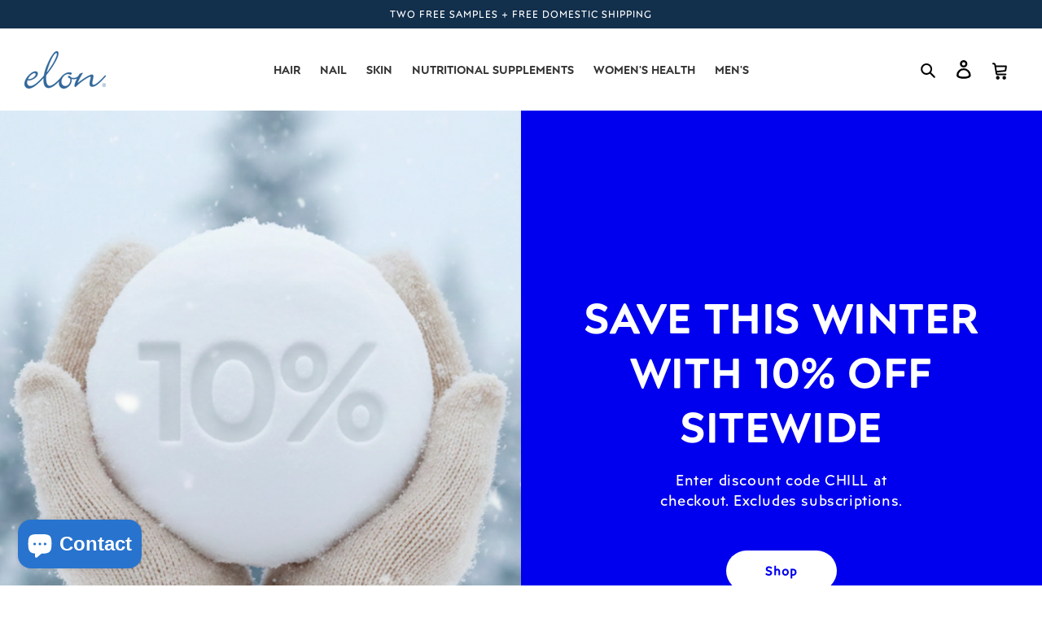

--- FILE ---
content_type: text/css
request_url: https://www.elonessentials.com/cdn/shop/t/28/assets/component-product-grid.css?v=176617714340142208621764736611
body_size: -597
content:
.product-grid .grid__item {
  padding-bottom: 2rem;
}

.collection-grid {
  display:grid;
  grid-template-columns: 1fr 1fr 1fr 1fr;
  grid-gap: 2em;
  margin-bottom: 3em;

}

.product-grid.negative-margin {
  margin-bottom: -2rem;
}

@media screen and (max-width: 749px) {
  .collection-grid {
    grid-template-columns: 1fr 1fr;
    grid-gap: 1em;
  }

}
@media screen and (min-width: 750px) {
  .product-grid .grid__item {
    padding-bottom: calc(5rem + var(--page-width-margin));
  }

  .product-grid.negative-margin {
    margin-bottom: calc(-5rem - var(--page-width-margin));
  }

  .product-grid.negative-margin--small {
    margin-bottom: calc(-1rem - var(--page-width-margin));
  }
}


--- FILE ---
content_type: text/css
request_url: https://www.elonessentials.com/cdn/shop/t/28/assets/template-collection.css?v=171236643968512358751764736611
body_size: 86
content:
.collection-grid-section{margin-top:3rem}.collection{position:relative;align-items:flex-start}.collection-image-section{grid-column:1/-1;position:relative;background:#2655cb}.collection-image-section h2{width:100%;text-align:center;color:#fff;font-family:P-Semibold,Helvetica Neue,Helvetica,Arial,sans-serif;z-index:2;margin:0}.collection img{max-width:100%;grid-column:1/-1;display:block}.collection-image-section img{opacity:.4}.collection .title-wrapper-with-link{grid-column:1/-1;margin:11px 0 0}.collection .title-wrapper-with-link .title{font-family:P-Semibold,Helvetica Neue,Helvetica,Arial,sans-serif}.collection .title-wrapper-with-link a{color:#fff;min-width:213px;background:#00e;letter-spacing:0;text-transform:unset}.collection .card-wrapper{display:grid}.breadcrumb{font-size:.67778em;text-transform:uppercase;font-weight:700;letter-spacing:0}.breadcrumb a{color:#333;text-decoration:none}.breadcrumb span{color:#00e}.collection-filters .advanced-filter{color:#134c85;list-style:none;text-transform:uppercase}.site-nav__link{display:block;white-space:nowrap;text-transform:uppercase;font-weight:700;letter-spacing:.001em}.advanced-filters{padding:0}.advanced-filters li{list-style:none}.advanced-filter ul{padding:0}.collection-filters .advanced-filter .title,.collection-filters .advanced-filter a{color:#134c85;font-weight:600;text-decoration:none;text-transform:uppercase;font-size:.77778em}.collection-filters .advanced-filter .advanced-sub_filters .advanced-sub_filter a{font-weight:400;font-size:.77778em;text-decoration:none;text-transform:none;color:#134c85}.col-filters h3{font-family:P-Semibold,Helvetica Neue,Helvetica,Arial,sans-serif}.collection-filters .col-filters:first-of-type{padding-top:0;border-bottom:2px solid #c7c7c7}@media screen and (max-width: 749px){.collection .grid__item:only-child{flex:0 0 100%;max-width:100%}.collection .title:not(.title--no-heading){margin-top:50px}}@media screen and (min-width: 750px){.collection .title-wrapper-with-link--no-heading{margin-top:calc(6rem + var(--page-width-margin))}}@media screen and (max-width: 989px){.collection .slider.slider--tablet{margin-bottom:1.5rem}.title-wrapper-with-link .center{margin:50px 0}.collection img{opacity:1}.collection .title-wrapper-with-link{display:block}.collection .title-wrapper-with-link h2{text-align:center;margin-bottom:2em;font-size:20px}.collection-image-section img{min-height:350px;object-fit:cover;object-position:center center}.collection-image-section h2{position:relative;top:auto;color:#000;max-width:211px;margin:20px auto}.collection-image-section{background:transparent}.banner__body{position:relative;top:auto;color:#000}.banner__body p{max-width:100%;font-size:18px}.sidebar{order:2}.product-grid-section{order:1}.collection{grid-template-columns:1fr}}.collection .loading-overlay{top:0;right:0;bottom:0;left:0;display:none;width:100%;padding:0 1.5rem;opacity:.7}@media screen and (min-width: 750px){.collection .loading-overlay{padding-left:5rem;padding-right:5rem}}.collection.loading .loading-overlay{display:block}.collection--empty .title-wrapper{margin-top:10rem;margin-bottom:15rem}
/*# sourceMappingURL=/cdn/shop/t/28/assets/template-collection.css.map?v=171236643968512358751764736611 */


--- FILE ---
content_type: text/css
request_url: https://www.elonessentials.com/cdn/shop/t/28/assets/component-newsletter.css?v=44091531747843309791764736611
body_size: -502
content:
.newsletter-form{display:flex;flex-direction:column;justify-content:center;align-items:center;width:100%;position:relative}.newsletter-form .field__label{color:#91bbe5}@media screen and (min-width: 750px){.newsletter-form{flex-direction:row;align-items:flex-start;margin:0 auto;max-width:36rem}}.newsletter-form__field-wrapper{width:100%}.newsletter-form__field-wrapper .field__input{padding-right:5rem;background:#fff}.newsletter-form__message{justify-content:center;margin-bottom:0}.newsletter-form__message--success{margin-top:2rem}@media screen and (min-width: 750px){.newsletter-form__message{justify-content:flex-start}.newsletter-form__message--success{position:absolute;left:0;bottom:-65%}}.newsletter-form__button{width:4.4rem;margin:0;background:#2655cb;height:4.5rem}.newsletter-form__button .icon{width:1.5rem}
/*# sourceMappingURL=/cdn/shop/t/28/assets/component-newsletter.css.map?v=44091531747843309791764736611 */
